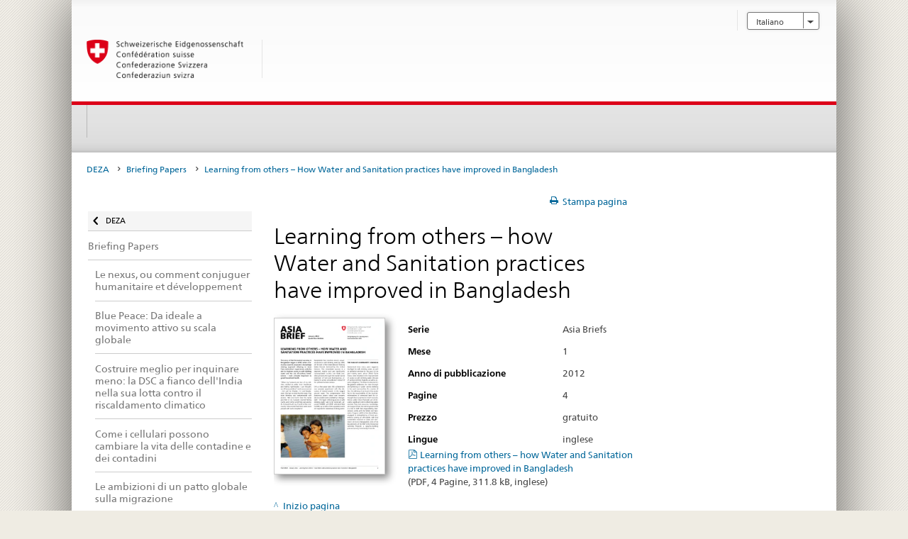

--- FILE ---
content_type: text/html;charset=utf-8
request_url: https://www.eda.admin.ch/publikationen/it/deza/briefing-papers/water-sanitation-bangladesh.html
body_size: 16245
content:


    
    
    <!DOCTYPE html>
    
    
    
    <html lang="it"  >
    
<head>
    


<meta http-equiv="content-type" content="text/html; charset=UTF-8">
<meta http-equiv="X-UA-Compatible" content="IE=edge">
<title>Learning from others – How Water and Sanitation practices have improved in Bangladesh</title>
<meta name="viewport" content="width=device-width, initial-scale=1.0">
<meta http-equiv="cleartype" content="on">
<meta name="description" content="">
<meta name="keywords" content="">
<meta name="format-detection" content="telephone=no"/>


<meta property="og:title" content="Learning from others – How Water and Sanitation practices have improved in Bangladesh">
<meta property="og:description" content="">

    <meta property="og:image" content="https://www.eda.admin.ch/etc.clientlibs/eda/base/clientlibs/publish/resources/topimages/logo_ch_print.png">

<meta name="twitter:card" content="summary_large_image"/>
<script type="application/ld+json">
    {
        "@context": "https://schema.org",
        "@type": "WebPage",
        "dateModified": "2015-11-09T18:35:42.846+01:00"
    }
</script>

    


    
    <link rel="stylesheet" href="/etc.clientlibs/eda/base/clientlibs/publish/top.min.ACSHASH9d9e82985c1aba90802e9ecefed2751b.css" type="text/css">
<script src="/etc.clientlibs/eda/base/clientlibs/publish/top.min.ACSHASH659fbe003e1fd027236701d764852866.js"></script>

    
    
    
<link rel="stylesheet" href="/etc.clientlibs/eda/base/clientlibs/publish/newdesign.min.ACSHASH96a8e3f02083f5c9562f1de2e6cf5d4e.css" type="text/css">




                              <script>!function(a){var e="https://s.go-mpulse.net/boomerang/",t="addEventListener";if("False"=="True")a.BOOMR_config=a.BOOMR_config||{},a.BOOMR_config.PageParams=a.BOOMR_config.PageParams||{},a.BOOMR_config.PageParams.pci=!0,e="https://s2.go-mpulse.net/boomerang/";if(window.BOOMR_API_key="T8WB3-VWRBH-QC4WC-APK42-C76EL",function(){function n(e){a.BOOMR_onload=e&&e.timeStamp||(new Date).getTime()}if(!a.BOOMR||!a.BOOMR.version&&!a.BOOMR.snippetExecuted){a.BOOMR=a.BOOMR||{},a.BOOMR.snippetExecuted=!0;var i,_,o,r=document.createElement("iframe");if(a[t])a[t]("load",n,!1);else if(a.attachEvent)a.attachEvent("onload",n);r.src="javascript:void(0)",r.title="",r.role="presentation",(r.frameElement||r).style.cssText="width:0;height:0;border:0;display:none;",o=document.getElementsByTagName("script")[0],o.parentNode.insertBefore(r,o);try{_=r.contentWindow.document}catch(O){i=document.domain,r.src="javascript:var d=document.open();d.domain='"+i+"';void(0);",_=r.contentWindow.document}_.open()._l=function(){var a=this.createElement("script");if(i)this.domain=i;a.id="boomr-if-as",a.src=e+"T8WB3-VWRBH-QC4WC-APK42-C76EL",BOOMR_lstart=(new Date).getTime(),this.body.appendChild(a)},_.write("<bo"+'dy onload="document._l();">'),_.close()}}(),"".length>0)if(a&&"performance"in a&&a.performance&&"function"==typeof a.performance.setResourceTimingBufferSize)a.performance.setResourceTimingBufferSize();!function(){if(BOOMR=a.BOOMR||{},BOOMR.plugins=BOOMR.plugins||{},!BOOMR.plugins.AK){var e=""=="true"?1:0,t="",n="clqdqcaxykudo2lrk34a-f-8dfcc8d10-clientnsv4-s.akamaihd.net",i="false"=="true"?2:1,_={"ak.v":"39","ak.cp":"1219221","ak.ai":parseInt("395545",10),"ak.ol":"0","ak.cr":8,"ak.ipv":4,"ak.proto":"h2","ak.rid":"1fd8ada1","ak.r":51208,"ak.a2":e,"ak.m":"dscb","ak.n":"essl","ak.bpcip":"18.224.56.0","ak.cport":39882,"ak.gh":"23.209.83.30","ak.quicv":"","ak.tlsv":"tls1.3","ak.0rtt":"","ak.0rtt.ed":"","ak.csrc":"-","ak.acc":"","ak.t":"1769035512","ak.ak":"hOBiQwZUYzCg5VSAfCLimQ==5r14YR8Qt4Tz9hUQxX1801gT2kWtLPbGjTh7KQhwmRfvUZo/qLanALOnz4grB2JbrKWh6LGo95OJPHx93nIGQk5nnrxXqTUi6kbLTpXs9tseu5HvimktA1E7GzH/C4qO6v3MnOCQLVM/htLy5V/25pMgt6W29gVL2pVaa7IjeFW1qCgGi/Co9heAfF6SNy3Q08Uni75LGIEttHhJw1vjjcHDKlr9mtmZWk1OZZeErSqAlxPx2B8oqxcpC3pu14KS9rRVIRGJd1q4mFnkkrVKybtBsQP4y86i+CK0a68lRs1qeF7nz3czY56gDA6qA8rOdrmURE7N3lVosHlylMOCi6N9R16XHIt3JoarcvIG/fy//JswLRgyA7jsaG0xBmrf2QAgW0qJWGxr+JW4sAxt8NEowCjlUJSX7fsD9LN5P04=","ak.pv":"110","ak.dpoabenc":"","ak.tf":i};if(""!==t)_["ak.ruds"]=t;var o={i:!1,av:function(e){var t="http.initiator";if(e&&(!e[t]||"spa_hard"===e[t]))_["ak.feo"]=void 0!==a.aFeoApplied?1:0,BOOMR.addVar(_)},rv:function(){var a=["ak.bpcip","ak.cport","ak.cr","ak.csrc","ak.gh","ak.ipv","ak.m","ak.n","ak.ol","ak.proto","ak.quicv","ak.tlsv","ak.0rtt","ak.0rtt.ed","ak.r","ak.acc","ak.t","ak.tf"];BOOMR.removeVar(a)}};BOOMR.plugins.AK={akVars:_,akDNSPreFetchDomain:n,init:function(){if(!o.i){var a=BOOMR.subscribe;a("before_beacon",o.av,null,null),a("onbeacon",o.rv,null,null),o.i=!0}return this},is_complete:function(){return!0}}}}()}(window);</script></head>
    



<body class="white" lang="it">
<link rel="stylesheet" href="/etc.clientlibs/eda/base/clientlibs/publish/countryentrypageprint.min.ACSHASHa0126a52bbae12e4ecd20a195735ce79.css" type="text/css">

<link rel="stylesheet" href="/etc.clientlibs/eda/base/clientlibs/publish/notyf.min.ACSHASH2d6fa6537d8d89d9d61ec57883b2b6a3.css" type="text/css">
<script src="/etc.clientlibs/eda/base/clientlibs/publish/clientstorage.min.ACSHASH44bc68fa2d879b153dbf6129806c22d9.js"></script>
<script src="/etc.clientlibs/eda/base/clientlibs/publish/notyf.min.ACSHASH0dcc3830313bb72923d27ed6ac6362a5.js"></script>
<script src="/etc.clientlibs/eda/base/clientlibs/publish/shoppingcart.min.ACSHASH7cc0b7eaf7b658003c720914688048b0.js"></script>

<div id="wrapper">
    <div id="container">
        










    
    
        


<header id="pageheader" role="banner" dir="ltr">
    <h1 class="visuallyhidden">Learning from others – How Water and Sanitation practices have improved in Bangladesh</h1>

    










    
    



<link rel="stylesheet" href="/etc.clientlibs/eda/base/clientlibs/publish/identityprint.min.ACSHASHea00e448b3c4b114b962c672ca2d6584.css" type="text/css">

<div class="hidden-phone">
    
        
        
            <a href="" id="logo">
                <img src="/etc.clientlibs/eda/base/clientlibs/publish/resources/topimages/logo_ch_print.png"
                     alt="Logo DFAE">

                <h1 class="print-fixed-width">
                        
                </h1>
            </a>
        
    
</div>


    <nav id="metanav" role="navigation">
        <h2 class="visuallyhidden">Sprachwahl</h2>
        


<link rel="stylesheet" href="/etc.clientlibs/eda/base/clientlibs/publish/languagenav.min.ACSHASH48d305edc903008833078cf9184be91e.css" type="text/css">


    
    
        <ul id="langnav" class="hnav clearfix selectedLanguage">
            <li class="drop-nav">
                <a href="#" class="outerShadow dropbox"> <span class="shadowMask"> <span
                        class="text">Italiano</span> <span
                        class="frmicn icn_select_dropdown"></span> </span> </a>
                <ul class="selectOptions">
                    
                </ul>
            </li>
        </ul>
    


    
    <ul id="langnav__mobile" class="hnav clearfix selectedLanguage nav">
        
    </ul>


        <h2 class="visuallyhidden">Service-Navigation</h2>
        

<ul id="servicenav" class="hnav">
    
</ul>
    </nav>

    










    
    



<div id="sitesearch" role="search">
            
        </div>
        <div class="themes-flyout themesflyout">



</div>

    

<h2 class="hidden">eda.base.components.templates.base.accessKeys</h2>
<ul class="hidden" id="accessKeys">
    
</ul>

</header>

    







    
    




    <div class="top">

<link rel="stylesheet" href="/etc.clientlibs/eda/base/clientlibs/publish/columncontrol.min.ACSHASH5ac317f09a66a1dc86bc795c15c62965.css" type="text/css">





<nav id="mainnav" class="clearfix headsep" role="navigation">
    <h2 class="visuallyhidden">eda.base.components.navigation.top.navigation</h2>

    <div class="visible-phone">
        <div class="hnav-fixed">
            <div class="tr">
                <div class="td">
                    <a href=""> <span class="tr"> <span class="td icon_swiss"> <img
                            src="/etc.clientlibs/eda/base/clientlibs/publish/resources/build/assets/swiss.svg"/> </span> <span class="td">
                        <h1 class="small"><strong></strong></h1>
                            </span> </span>
                    </a>
                </div>
                <div class="td toggle">
                    <a href="#" id="togglenav"> <span class="front"> <span class="fonticon"
                                                                           data-icon="m"></span> <span
                            class="visuallyhidden">eda.base.components.navigation.top.menu</span> </span>
                        <span class="back"> <span class="icon-x"></span> <span
                                class="visuallyhidden">Chiudi</span> </span>
                    </a>
                </div>
                <div class="td toggle">
                    <a href="#" id="togglesearch"> <span class="front">  <span class="fonticon"
                                                                               data-icon="S"></span>  <span
                            class="visuallyhidden">eda.base.components.navigation.top.search</span> </span> <span
                            class="back"> <span
                            class="icon-x"></span> <span class="visuallyhidden">Chiudi</span> </span> </a>
                </div>
            </div>
        </div>
    </div>

    
    <noscript>
        <ul class="hnav hidden-phone">
            

        </ul>
    </noscript>

    
    <ul class="hnav hidden-phone nav" id="JSInjected">

        

    </ul>


    

    <div id="menu" class="visible-phone">
        <div class="pagenav">
            <div class="drilldown">
                <div class="drilldown-container">
                    <ul class="drilldown-root">
                        <!-- here: we may remove the "drilldown-back" class -->
                        <li class="drilldown-back heading">
                            
                                <a href="/publikationen/it/deza.html">
                                    <span class="icn-small-before fonticon" data-icon="&lt;">DEZA</span>
                                </a>
                            
                        </li>
                        
                            
                                
                                
                                    <li>
                                        <a href="/publikationen/it/deza/briefing-papers.html">
                                    <span
                                            class="parent">Briefing Papers</span>
                                        </a>
                                    </li>
                                
                            
                        
                            
                                
                                
                                    <li>
                                        <a href="/publikationen/it/deza/briefing-papers/africa-brief-10-2018.html">
                                    <span
                                            >Le nexus, ou comment conjuguer humanitaire et développement</span>
                                        </a>
                                    </li>
                                
                            
                        
                            
                                
                                
                                    <li>
                                        <a href="/publikationen/it/deza/briefing-papers/global-brief-3-2018.html">
                                    <span
                                            >Blue Peace: Da ideale a movimento attivo su scala globale</span>
                                        </a>
                                    </li>
                                
                            
                        
                            
                                
                                
                                    <li>
                                        <a href="/publikationen/it/deza/briefing-papers/global-brief-2-2018.html">
                                    <span
                                            >Costruire meglio per inquinare meno: la DSC a fianco dell&#39;India nella sua lotta contro il riscaldamento climatico</span>
                                        </a>
                                    </li>
                                
                            
                        
                            
                                
                                
                                    <li>
                                        <a href="/publikationen/it/deza/briefing-papers/global-brief-1-2018.html">
                                    <span
                                            >Come i cellulari possono cambiare la vita delle contadine e dei contadini</span>
                                        </a>
                                    </li>
                                
                            
                        
                            
                                
                                
                                    <li>
                                        <a href="/publikationen/it/deza/briefing-papers/global-brief-4-2017.html">
                                    <span
                                            >Le ambizioni di un patto globale sulla migrazione</span>
                                        </a>
                                    </li>
                                
                            
                        
                            
                                
                                
                                    <li>
                                        <a href="/publikationen/it/deza/briefing-papers/africa-brief-08-2017.html">
                                    <span
                                            >La Coopération transfrontalière en Afrique de l’Ouest</span>
                                        </a>
                                    </li>
                                
                            
                        
                            
                                
                                
                                    <li>
                                        <a href="/publikationen/it/deza/briefing-papers/multilaterale-akzente-23.html">
                                    <span
                                            >25 ans au sein de la Banque mondiale et du FMI</span>
                                        </a>
                                    </li>
                                
                            
                        
                            
                                
                                
                                    <li>
                                        <a href="/publikationen/it/deza/briefing-papers/Latin-Brief-1-2017.html">
                                    <span
                                            >La prévention plutôt que les sanctions : une vie sans violence pour les femmes en Bolivie</span>
                                        </a>
                                    </li>
                                
                            
                        
                            
                                
                                
                                    <li>
                                        <a href="/publikationen/it/deza/briefing-papers/global-brief-2-2017.html">
                                    <span
                                            >Eau et assainissement : comment dupliquer un modèle qui a du succès ?</span>
                                        </a>
                                    </li>
                                
                            
                        
                            
                                
                                
                                    <li>
                                        <a href="/publikationen/it/deza/briefing-papers/asia-brief-1-2017.html">
                                    <span
                                            >DDC: 25 ans de présence au Vietnam</span>
                                        </a>
                                    </li>
                                
                            
                        
                            
                                
                                
                                    <li>
                                        <a href="/publikationen/it/deza/briefing-papers/multilaterale-akzente-22.html">
                                    <span
                                            >Banque mondiale: le soutien aux plus pauvres se renforce</span>
                                        </a>
                                    </li>
                                
                            
                        
                            
                                
                                
                                    <li>
                                        <a href="/publikationen/it/deza/briefing-papers/global-brief-2017-1.html">
                                    <span
                                            >Programme global santé: un pas vers la santé pour tous</span>
                                        </a>
                                    </li>
                                
                            
                        
                            
                                
                                
                                    <li>
                                        <a href="/publikationen/it/deza/briefing-papers/asia-brief-4-2016.html">
                                    <span
                                            >Vietnam: des chaînes de valeur pour combattre les poches de pauvreté persistantes</span>
                                        </a>
                                    </li>
                                
                            
                        
                            
                                
                                
                                    <li>
                                        <a href="/publikationen/it/deza/briefing-papers/asia-brief-2-2016.html">
                                    <span
                                            >Comment un projet financé par la DDC a permis d&#39;introduire la démocratie locale dans les villages et les communes de deux provinces vietnamiennes</span>
                                        </a>
                                    </li>
                                
                            
                        
                            
                                
                                
                                    <li>
                                        <a href="/publikationen/it/deza/briefing-papers/africa-brief-12-2016.html">
                                    <span
                                            >Travail en contexte fragile</span>
                                        </a>
                                    </li>
                                
                            
                        
                            
                                
                                
                                    <li>
                                        <a href="/publikationen/it/deza/briefing-papers/multilaterale-akzente-21.html">
                                    <span
                                            >Les nouveaux standards de la Banque mondiale</span>
                                        </a>
                                    </li>
                                
                            
                        
                            
                                
                                
                                    <li>
                                        <a href="/publikationen/it/deza/briefing-papers/global-brief-2016-3.html">
                                    <span
                                            >Programme global sécurité alimentaire: Assurances agricoles</span>
                                        </a>
                                    </li>
                                
                            
                        
                            
                                
                                
                                    <li>
                                        <a href="/publikationen/it/deza/briefing-papers/Latin-Brief-3-2016-Cuba.html">
                                    <span
                                            >A Cuba, la DDC mise désormais sur les énergies renouvelables: «L&#39;instalation de biogaz est vitale pour mon exploitation»</span>
                                        </a>
                                    </li>
                                
                            
                        
                            
                                
                                
                                    <li>
                                        <a href="/publikationen/it/deza/briefing-papers/Asia-Brief-3-2016-Bhutan-Korruptionsbekaempfung.html">
                                    <span
                                            >Bhoutan: Nous pouvons remporter la lutte contre la corruption</span>
                                        </a>
                                    </li>
                                
                            
                        
                            
                                
                                
                                    <li>
                                        <a href="/publikationen/it/deza/briefing-papers/global-brief-2016-2-women-sanitation.html">
                                    <span
                                            >Programme global eau: L&#39;hygiène publique et la dignité des femmes</span>
                                        </a>
                                    </li>
                                
                            
                        
                            
                                
                                
                                    <li>
                                        <a href="/publikationen/it/deza/briefing-papers/multilaterale-akzente-20.html">
                                    <span
                                            >Genève, carrefour multilatéral</span>
                                        </a>
                                    </li>
                                
                            
                        
                            
                                
                                
                                    <li>
                                        <a href="/publikationen/it/deza/briefing-papers/multilaterale-akzente-19.html">
                                    <span
                                            >Le développement durable, ça se mesure</span>
                                        </a>
                                    </li>
                                
                            
                        
                            
                                
                                
                                    <li>
                                        <a href="/publikationen/it/deza/briefing-papers/global-brief-2016-1-Klimawandel.html">
                                    <span
                                            >Changement climatique: Fonte des glaciers, attention danger!</span>
                                        </a>
                                    </li>
                                
                            
                        
                            
                                
                                
                                    <li>
                                        <a href="/publikationen/it/deza/briefing-papers/Latin-Brief-1-2016.html">
                                    <span
                                            >Appui à la sécurité alimentaire en Bolivie </span>
                                        </a>
                                    </li>
                                
                            
                        
                            
                                
                                
                                    <li>
                                        <a href="/publikationen/it/deza/briefing-papers/multilaterale-akzente-18_Dez2015.html">
                                    <span
                                            >Un agenda pour financer le développement</span>
                                        </a>
                                    </li>
                                
                            
                        
                            
                                
                                
                                    <li>
                                        <a href="/publikationen/it/deza/briefing-papers/150910-Global-Brief-Migr-und-Entw.html">
                                    <span
                                            >Migration et développement</span>
                                        </a>
                                    </li>
                                
                            
                        
                            
                                
                                
                                    <li>
                                        <a href="/publikationen/it/deza/briefing-papers/LatinBriefNicaragua32015.html">
                                    <span
                                            >Innovation agricole au Nicaragua « INNOVER, C’EST OSER PENSER AUTREMENT ! »</span>
                                        </a>
                                    </li>
                                
                            
                        
                            
                                
                                
                                    <li>
                                        <a href="/publikationen/it/deza/briefing-papers/der-beharrliche-kampf-gegen-schmutziges-geld.html">
                                    <span
                                            >La longue traque de l’argent sale</span>
                                        </a>
                                    </li>
                                
                            
                        
                            
                                
                                
                                    <li>
                                        <a href="/publikationen/it/deza/briefing-papers/gleichstellung-mann-frau.html">
                                    <span
                                            >L&#39;équalité entre hommes et femmes au coeur du développment rural</span>
                                        </a>
                                    </li>
                                
                            
                        
                            
                                
                                
                                    <li>
                                        <a href="/publikationen/it/deza/briefing-papers/market-access-smallholder-producers.html">
                                    <span
                                            >Market access for smallholder producers in East and Southern Africa</span>
                                        </a>
                                    </li>
                                
                            
                        
                            
                                
                                
                                    <li>
                                        <a href="/publikationen/it/deza/briefing-papers/lokalverwaltung-in-westafrika.html">
                                    <span
                                            >La gestion publique locale en Afrique de l’Ouest: partir de la base pour développer les pays</span>
                                        </a>
                                    </li>
                                
                            
                        
                            
                                
                                
                                    <li>
                                        <a href="/publikationen/it/deza/briefing-papers/gleichberechtigung-afghanistan.html">
                                    <span
                                            >Auf dem Weg zu mehr Gleichberechtigung in Afghanistan</span>
                                        </a>
                                    </li>
                                
                            
                        
                            
                                
                                
                                    <li>
                                        <a href="/publikationen/it/deza/briefing-papers/blindgaenger-problem-laos.html">
                                    <span
                                            >Danger Caché : Le problème des munitions non explosées en république démocratique populaire Lao</span>
                                        </a>
                                    </li>
                                
                            
                        
                            
                                
                                
                                    <li>
                                        <a href="/publikationen/it/deza/briefing-papers/human-rights-dignity.html">
                                    <span
                                            >Human Rights and Dignity – Key drivers of development in fragile contexts</span>
                                        </a>
                                    </li>
                                
                            
                        
                            
                                
                                
                                    <li>
                                        <a href="/publikationen/it/deza/briefing-papers/partizipative-waldbewirtschaftung-in-buthan.html">
                                    <span
                                            >Foresterie communautaire au Bhoutan pour permettre à la population de reprendre son destin en mains</span>
                                        </a>
                                    </li>
                                
                            
                        
                            
                                
                                
                                    <li>
                                        <a href="/publikationen/it/deza/briefing-papers/brueckenschlag-ueber-zeit-und-raum.html">
                                    <span
                                            >Des technologies pour s’affranchir du temps et des distances – Expériences réalisées et succès obtenus dans le cadre d’un projet-pilote de télémédecine en Mongolie</span>
                                        </a>
                                    </li>
                                
                            
                        
                            
                                
                                
                                    <li>
                                        <a href="/publikationen/it/deza/briefing-papers/verantwortungsvoller-nachhaltiger-kleinbergbau.html">
                                    <span
                                            >Une exploitation minière artisanale responsable et durable: Une chance en or pour la mongolie</span>
                                        </a>
                                    </li>
                                
                            
                        
                            
                                
                                
                                    <li>
                                        <a href="/publikationen/it/deza/briefing-papers/afghan-women-income-generating-ventures.html">
                                    <span
                                            >Between bee stings and rays of hope – Afghan women’s income-generating ventures</span>
                                        </a>
                                    </li>
                                
                            
                        
                            
                                
                                
                                    <li>
                                        <a href="/publikationen/it/deza/briefing-papers/engagement-conflict-pakistan.html">
                                    <span
                                            >Engagement in conflict contexts coping strategies for improving livelihoods in Pakistan</span>
                                        </a>
                                    </li>
                                
                            
                        
                            
                                
                                    <li>
                                        <a class="active">
                                <span
                                        >Learning from others – How Water and Sanitation practices have improved in Bangladesh</span>
                                        </a>
                                    </li>
                                
                                
                            
                        
                            
                                
                                
                                    <li>
                                        <a href="/publikationen/it/deza/briefing-papers/laendliche-trinkwassersysteme-haiti.html">
                                    <span
                                            >La DDC soutient la création de systèmes d’eau potable en Haïti: «L&#39;eau potable ne tombe pas du ciel !»</span>
                                        </a>
                                    </li>
                                
                            
                        
                            
                                
                                
                                    <li>
                                        <a href="/publikationen/it/deza/briefing-papers/zentralamerika-trinkwasserversorgung.html">
                                    <span
                                            >Eau et assainissement en amérique centrale: La gestion communautaire au service du développement durable</span>
                                        </a>
                                    </li>
                                
                            
                        
                            
                                
                                
                                    <li>
                                        <a href="/publikationen/it/deza/briefing-papers/dezentralisierung-bolivien.html">
                                    <span
                                            >« La municipalité, c’est nous tous. » – Comment la coopération suisse soutient le processus de décentralisation en Bolivie</span>
                                        </a>
                                    </li>
                                
                            
                        
                            
                                
                                
                                    <li>
                                        <a href="/publikationen/it/deza/briefing-papers/kaese-klima-peru.html">
                                    <span
                                            >De la production fromagère à la protection du climat : Des solutions innovantes, emblématiques d&#39;un partenariat de longue date avec le Pérou</span>
                                        </a>
                                    </li>
                                
                            
                        
                            
                                
                                
                                    <li>
                                        <a href="/publikationen/it/deza/briefing-papers/ernaehrungssicherheit-zentralamerika.html">
                                    <span
                                            >Sécurité alimentaire en amérique centrale: Le petit silo qui fait une grande différence</span>
                                        </a>
                                    </li>
                                
                            
                        
                            
                                
                                
                                    <li>
                                        <a href="/publikationen/it/deza/briefing-papers/steuern-pfeiler-entwicklung.html">
                                    <span
                                            >Les impôts au coeur du développement</span>
                                        </a>
                                    </li>
                                
                            
                        
                            
                                
                                
                                    <li>
                                        <a href="/publikationen/it/deza/briefing-papers/multilaterale-zusammenarbeit-privatwirtschaft.html">
                                    <span
                                            >Coopération multilatérale et secteur privé : le meilleur des deux mondes ?</span>
                                        </a>
                                    </li>
                                
                            
                        
                            
                                
                                
                                    <li>
                                        <a href="/publikationen/it/deza/briefing-papers/nutzen-multilaterale-praesenz.html">
                                    <span
                                            >L’atout multilatéral</span>
                                        </a>
                                    </li>
                                
                            
                        
                            
                                
                                
                                    <li>
                                        <a href="/publikationen/it/deza/briefing-papers/strategien-uno-wandel-kontinuitaet.html">
                                    <span
                                            >Les stratégies de l’ONU entre changement et continuité</span>
                                        </a>
                                    </li>
                                
                            
                        
                            
                                
                                
                                    <li>
                                        <a href="/publikationen/it/deza/briefing-papers/langer-weg-fragiler-staaten.html">
                                    <span
                                            >La longue route des Etats fragiles</span>
                                        </a>
                                    </li>
                                
                            
                        
                            
                                
                                
                                    <li>
                                        <a href="/publikationen/it/deza/briefing-papers/weltbank-kurs-strategie.html">
                                    <span
                                            >La Banque mondiale met le cap sur sa nouvelle stratégie</span>
                                        </a>
                                    </li>
                                
                            
                        
                            
                                
                                
                                    <li>
                                        <a href="/publikationen/it/deza/briefing-papers/uno-hoert-welt-zu.html">
                                    <span
                                            >L’ONU à l’écoute du monde</span>
                                        </a>
                                    </li>
                                
                            
                        
                            
                                
                                
                                    <li>
                                        <a href="/publikationen/it/deza/briefing-papers/arabischer-fruehling-bewaehrungsprobe.html">
                                    <span
                                            >Le multilatéral à l’épreuve du printemps arabe</span>
                                        </a>
                                    </li>
                                
                            
                        
                            
                                
                                
                                    <li>
                                        <a href="/publikationen/it/deza/briefing-papers/ergebnisse-oberste-prioritaet.html">
                                    <span
                                            >Investir dans les résultats</span>
                                        </a>
                                    </li>
                                
                            
                        
                            
                                
                                
                                    <li>
                                        <a href="/publikationen/it/deza/briefing-papers/uno-zehn-jahre-im-system.html">
                                    <span
                                            >ONU : dix ans au coeur du système</span>
                                        </a>
                                    </li>
                                
                            
                        
                            
                                
                                
                                    <li>
                                        <a href="/publikationen/it/deza/briefing-papers/gleichstellung-politischer-wille.html">
                                    <span
                                            >L&#39;égalité est une question de volonté politique</span>
                                        </a>
                                    </li>
                                
                            
                        
                            
                                
                                
                                    <li>
                                        <a href="/publikationen/it/deza/briefing-papers/rio-20.html">
                                    <span
                                            >Rio+20 devra montrer les dents</span>
                                        </a>
                                    </li>
                                
                            
                        
                            
                                
                                
                                    <li>
                                        <a href="/publikationen/it/deza/briefing-papers/ernaehrungssicherheit-standards.html">
                                    <span
                                            >Sécurité alimentaire: Des normes novatrices et consensuelles</span>
                                        </a>
                                    </li>
                                
                            
                        
                            
                                
                                
                                    <li>
                                        <a href="/publikationen/it/deza/briefing-papers/klimawandel-anpassung.html">
                                    <span
                                            >Changement climatique, le temps de l’adaptation</span>
                                        </a>
                                    </li>
                                
                            
                        
                            
                                
                                
                                    <li>
                                        <a href="/publikationen/it/deza/briefing-papers/wasser-im-dienst-des-friedens.html">
                                    <span
                                            >L’eau au service de la paix</span>
                                        </a>
                                    </li>
                                
                            
                        
                            
                                
                                
                                    <li>
                                        <a href="/publikationen/it/deza/briefing-papers/landwirtschaftliche-innovation.html">
                                    <span
                                            >L’innovation agricole, un outil majeur de lutte contre la pauvreté</span>
                                        </a>
                                    </li>
                                
                            
                        
                            
                                
                                
                                    <li>
                                        <a href="/publikationen/it/deza/briefing-papers/migration-motor-entwicklung.html">
                                    <span
                                            >La migration, force de développement</span>
                                        </a>
                                    </li>
                                
                            
                        
                            
                                
                                
                                    <li>
                                        <a href="/publikationen/it/deza/briefing-papers/baeume-fuer-klima-und-entwicklung.html">
                                    <span
                                            >Les arbres au secours du climat et du développement</span>
                                        </a>
                                    </li>
                                
                            
                        
                            
                                
                                
                                    <li>
                                        <a href="/publikationen/it/deza/briefing-papers/wasserkrise-schweiz-problem-loesung.html">
                                    <span
                                            >Crise de l’eau : la Suisse fait partie du problème et de la solution</span>
                                        </a>
                                    </li>
                                
                            
                        
                            
                                
                                
                                    <li>
                                        <a href="/publikationen/it/deza/briefing-papers/evidence-based-lessons-evaluations.html">
                                    <span
                                            >Evidence-based lessons learned from evaluations on community participation and civil society involvement in health</span>
                                        </a>
                                    </li>
                                
                            
                        
                            
                                
                                
                                    <li>
                                        <a href="/publikationen/it/deza/briefing-papers/decentralization-processes-countries.html">
                                    <span
                                            >Decentralization processes in developing and transition countries: evidence-based lessons learnt</span>
                                        </a>
                                    </li>
                                
                            
                        
                            
                                
                                
                                    <li>
                                        <a href="/publikationen/it/deza/briefing-papers/unlautere-und-illegale-finanzfluesse.html">
                                    <span
                                            >Flux financiers déloyaux et illicites: Défi et moyens d’action pour la politique de développement de la Suisse</span>
                                        </a>
                                    </li>
                                
                            
                        
                            
                                
                                
                                    <li>
                                        <a href="/publikationen/it/deza/briefing-papers/deza-foerdert-praxisnahe-berufsbildung.html">
                                    <span
                                            >Formation professionnelle en Bolivie: «Nous avons besoin de plus d&#39;électriciens et de moins d&#39;avocats»</span>
                                        </a>
                                    </li>
                                
                            
                        
                            
                                
                                
                                    <li>
                                        <a href="/publikationen/it/deza/briefing-papers/nachhaltige-entwicklungsfinanzierung.html">
                                    <span
                                            >Financement du développement durable – Quelles options pour la communauté internationale et pour la DDC?</span>
                                        </a>
                                    </li>
                                
                            
                        
                            
                                
                                
                                    <li>
                                        <a href="/publikationen/it/deza/briefing-papers/kuba-bevoelkerung-kommunalregierungen.html">
                                    <span
                                            >Expériences cubaines : La société civile et les gouvernements municipaux prennent en main leur propre développement</span>
                                        </a>
                                    </li>
                                
                            
                        
                            
                                
                                
                                    <li>
                                        <a href="/publikationen/it/deza/briefing-papers/Multilaterale_Akzente_16_DE.html">
                                    <span
                                            >Le climat mis à prix</span>
                                        </a>
                                    </li>
                                
                            
                        
                            
                                
                                
                                    <li>
                                        <a href="/publikationen/it/deza/briefing-papers/deza-menschenrechtsprogramm-in-honduras.html">
                                    <span
                                            >Le programme de la DDC pour les droits de l’homme au Honduras :  Un bouclier pour les plus faibles</span>
                                        </a>
                                    </li>
                                
                            
                        
                            
                                
                                
                                    <li>
                                        <a href="/publikationen/it/deza/briefing-papers/africa-brief-11-2010.html">
                                    <span
                                            >Focus sur la prise en charge psychosociale</span>
                                        </a>
                                    </li>
                                
                            
                        
                            
                                
                                
                                    <li>
                                        <a href="/publikationen/it/deza/briefing-papers/one-stop-shop-vietnam.html">
                                    <span
                                            >Asia Biref: One Stop Shops – in the Service of the Ppoulation of Vietnam</span>
                                        </a>
                                    </li>
                                
                            
                        
                            
                                
                                
                                    <li>
                                        <a href="/publikationen/it/deza/briefing-papers/vietnam-brick-sector.html">
                                    <span
                                            >Asia Brief: New approaches in the Vietnamese brick sector</span>
                                        </a>
                                    </li>
                                
                            
                        
                            
                                
                                
                                    <li>
                                        <a href="/publikationen/it/deza/briefing-papers/AsiaBrief-Kartoffelboom.html">
                                    <span
                                            >L&#39;essor de la pomme de terre dans les régions rizicoles: resultats des partenariats</span>
                                        </a>
                                    </li>
                                
                            
                        
                            
                                
                                
                                    <li>
                                        <a href="/publikationen/it/deza/briefing-papers/asia-brief-4-2009.html">
                                    <span
                                            >Argent comptant pour les éleveuers - une réponse moderne aux urgences en monglie</span>
                                        </a>
                                    </li>
                                
                            
                        
                            
                                
                                
                                    <li>
                                        <a href="/publikationen/it/deza/briefing-papers/asia-brief-12-2009.html">
                                    <span
                                            >Préserver «l&#39;or vert» de Mongolie: résultats du partneriat</span>
                                        </a>
                                    </li>
                                
                            
                        
                            
                                
                                
                                    <li>
                                        <a href="/publikationen/it/deza/briefing-papers/latin-brief-2-2016-erhaltung-foret-pins-haiti.html">
                                    <span
                                            >Sauvegarde de la forêt des pins en Haïti</span>
                                        </a>
                                    </li>
                                
                            
                        
                            
                                
                                
                                    <li>
                                        <a href="/publikationen/it/deza/briefing-papers/africa-brief-12-2017.html">
                                    <span
                                            >Bauernorganisationen im angesicht des Wandels</span>
                                        </a>
                                    </li>
                                
                            
                        
                            
                                
                                
                                    <li>
                                        <a href="/publikationen/it/deza/briefing-papers/Latin-Brief-2018.html">
                                    <span
                                            >Comment réduire les risques pour l&#39;agriculture familiale en Bolivie?</span>
                                        </a>
                                    </li>
                                
                            
                        
                            
                                
                                
                                    <li>
                                        <a href="/publikationen/it/deza/briefing-papers/global-brief-1-2019.html">
                                    <span
                                            >L&#39;ONU riforma il suo funzionamento per raggiungere gli obiettivi di sviluppo sostenibile</span>
                                        </a>
                                    </li>
                                
                            
                        
                    </ul>

                </div>
            </div>
            <div class="flyout_bottom">
                <a href="#" class="nav-close fonticon" data-icon=";"><span class="visuallyhidden">Chiudi</span></a>
            </div>
        </div>
    </div>
    


<div id="mobilesearch" class="visible-phone">
    <h2 class="visuallyhidden">Suche &amp; Themen A - Z</h2>
    <section class="sitesearch container">
        <form class="sitesearch-form clearfix" action="" name="search" id="search" method="get"
              accept-charset="UTF-8" enctype="text/plain">
            <label for="mobilesearch_query" class="visuallyhidden">Ricerca ...</label>
            <input id="mobilesearch_query" class="outerShadow mobilesearch-field js-mobilesearch-field"
                   name="searchquery" type="text"
                   placeholder="Ricerca ..." value="">
            <input type="hidden" name="_charset_" value="utf-8"/>
            <label for="searchreset" class="visuallyhidden">Suchfeld zurÃ¼cksetzen</label>
            <input type="button" value="x" id="searchreset" class="mobilesearch-reset js-mobilesearch-reset">
            <span class="fonticon mobilesearch-deco" data-icon="S"></span>
        </form>
    </section>
</div>

</nav>
</div>



        <div id="main" class="container sub "
             role="main">
            <div class="breadcrumb">


<link rel="stylesheet" href="/etc.clientlibs/eda/base/clientlibs/publish/breadcrumbprint.min.ACSHASH33cefba24d0f6312773ade7c54098c4c.css" type="text/css">


<div id="breadcrumb" class="clearfix">
    
        
            <ul class="hnav breadcrumb-print">
                
                    
                        
                        
                            
                        
                    
                    <li>
                        
                            
                            
                                <a href="/publikationen/it/deza.html">DEZA</a>
                                <span data-icon="&gt;"></span>
                            
                        
                    </li>
                
                    
                        
                        
                            
                        
                    
                    <li>
                        
                            
                            
                                <a href="/publikationen/it/deza/briefing-papers.html">Briefing Papers</a>
                                <span data-icon="&gt;"></span>
                            
                        
                    </li>
                
                    
                        
                        
                            
                        
                    
                    <li>
                        
                            
                                <a href="/publikationen/it/deza/briefing-papers/water-sanitation-bangladesh.html"><span class="text">
                                        Learning from others – How Water and Sanitation practices have improved in Bangladesh
                                </span></a>
                            
                            
                        
                    </li>
                
            </ul>
        
        
    
</div>

</div>


            <div class="row">
                
                
                    
                    <div class="span3 hidden-phone">
                        <div class="left">


    
    
        <nav class="pagenav left-navigation" role="navigation">
            <ul>
                <li>
                    
                        <a href="/publikationen/it/deza.html" class="level-up"><span class="all-before fonticon"
                                                                              data-icon="<">DEZA</span></a>
                    
                    <ul>
                        

                            <li>

                                
                                    
                                    
                                        <a href="/publikationen/it/deza/briefing-papers.html">
                                            <span
                                                    >
                                                    Briefing Papers
                                            </span>
                                        </a>
                                    
                                
                            </li>
                        

                            <li>

                                
                                    
                                    
                                        <a href="/publikationen/it/deza/briefing-papers/africa-brief-10-2018.html">
                                            <span
                                                    
                                                        class="left_nav_item"
                                                    >
                                                    Le nexus, ou comment conjuguer humanitaire et développement
                                            </span>
                                        </a>
                                    
                                
                            </li>
                        

                            <li>

                                
                                    
                                    
                                        <a href="/publikationen/it/deza/briefing-papers/global-brief-3-2018.html">
                                            <span
                                                    
                                                        class="left_nav_item"
                                                    >
                                                    Blue Peace: Da ideale a movimento attivo su scala globale
                                            </span>
                                        </a>
                                    
                                
                            </li>
                        

                            <li>

                                
                                    
                                    
                                        <a href="/publikationen/it/deza/briefing-papers/global-brief-2-2018.html">
                                            <span
                                                    
                                                        class="left_nav_item"
                                                    >
                                                    Costruire meglio per inquinare meno: la DSC a fianco dell&#39;India nella sua lotta contro il riscaldamento climatico
                                            </span>
                                        </a>
                                    
                                
                            </li>
                        

                            <li>

                                
                                    
                                    
                                        <a href="/publikationen/it/deza/briefing-papers/global-brief-1-2018.html">
                                            <span
                                                    
                                                        class="left_nav_item"
                                                    >
                                                    Come i cellulari possono cambiare la vita delle contadine e dei contadini
                                            </span>
                                        </a>
                                    
                                
                            </li>
                        

                            <li>

                                
                                    
                                    
                                        <a href="/publikationen/it/deza/briefing-papers/global-brief-4-2017.html">
                                            <span
                                                    
                                                        class="left_nav_item"
                                                    >
                                                    Le ambizioni di un patto globale sulla migrazione
                                            </span>
                                        </a>
                                    
                                
                            </li>
                        

                            <li>

                                
                                    
                                    
                                        <a href="/publikationen/it/deza/briefing-papers/africa-brief-08-2017.html">
                                            <span
                                                    
                                                        class="left_nav_item"
                                                    >
                                                    La Coopération transfrontalière en Afrique de l’Ouest
                                            </span>
                                        </a>
                                    
                                
                            </li>
                        

                            <li>

                                
                                    
                                    
                                        <a href="/publikationen/it/deza/briefing-papers/multilaterale-akzente-23.html">
                                            <span
                                                    
                                                        class="left_nav_item"
                                                    >
                                                    25 ans au sein de la Banque mondiale et du FMI
                                            </span>
                                        </a>
                                    
                                
                            </li>
                        

                            <li>

                                
                                    
                                    
                                        <a href="/publikationen/it/deza/briefing-papers/Latin-Brief-1-2017.html">
                                            <span
                                                    
                                                        class="left_nav_item"
                                                    >
                                                    La prévention plutôt que les sanctions : une vie sans violence pour les femmes en Bolivie
                                            </span>
                                        </a>
                                    
                                
                            </li>
                        

                            <li>

                                
                                    
                                    
                                        <a href="/publikationen/it/deza/briefing-papers/global-brief-2-2017.html">
                                            <span
                                                    
                                                        class="left_nav_item"
                                                    >
                                                    Eau et assainissement : comment dupliquer un modèle qui a du succès ?
                                            </span>
                                        </a>
                                    
                                
                            </li>
                        

                            <li>

                                
                                    
                                    
                                        <a href="/publikationen/it/deza/briefing-papers/asia-brief-1-2017.html">
                                            <span
                                                    
                                                        class="left_nav_item"
                                                    >
                                                    DDC: 25 ans de présence au Vietnam
                                            </span>
                                        </a>
                                    
                                
                            </li>
                        

                            <li>

                                
                                    
                                    
                                        <a href="/publikationen/it/deza/briefing-papers/multilaterale-akzente-22.html">
                                            <span
                                                    
                                                        class="left_nav_item"
                                                    >
                                                    Banque mondiale: le soutien aux plus pauvres se renforce
                                            </span>
                                        </a>
                                    
                                
                            </li>
                        

                            <li>

                                
                                    
                                    
                                        <a href="/publikationen/it/deza/briefing-papers/global-brief-2017-1.html">
                                            <span
                                                    
                                                        class="left_nav_item"
                                                    >
                                                    Programme global santé: un pas vers la santé pour tous
                                            </span>
                                        </a>
                                    
                                
                            </li>
                        

                            <li>

                                
                                    
                                    
                                        <a href="/publikationen/it/deza/briefing-papers/asia-brief-4-2016.html">
                                            <span
                                                    
                                                        class="left_nav_item"
                                                    >
                                                    Vietnam: des chaînes de valeur pour combattre les poches de pauvreté persistantes
                                            </span>
                                        </a>
                                    
                                
                            </li>
                        

                            <li>

                                
                                    
                                    
                                        <a href="/publikationen/it/deza/briefing-papers/asia-brief-2-2016.html">
                                            <span
                                                    
                                                        class="left_nav_item"
                                                    >
                                                    Comment un projet financé par la DDC a permis d&#39;introduire la démocratie locale dans les villages et les communes de deux provinces vietnamiennes
                                            </span>
                                        </a>
                                    
                                
                            </li>
                        

                            <li>

                                
                                    
                                    
                                        <a href="/publikationen/it/deza/briefing-papers/africa-brief-12-2016.html">
                                            <span
                                                    
                                                        class="left_nav_item"
                                                    >
                                                    Travail en contexte fragile
                                            </span>
                                        </a>
                                    
                                
                            </li>
                        

                            <li>

                                
                                    
                                    
                                        <a href="/publikationen/it/deza/briefing-papers/multilaterale-akzente-21.html">
                                            <span
                                                    
                                                        class="left_nav_item"
                                                    >
                                                    Les nouveaux standards de la Banque mondiale
                                            </span>
                                        </a>
                                    
                                
                            </li>
                        

                            <li>

                                
                                    
                                    
                                        <a href="/publikationen/it/deza/briefing-papers/global-brief-2016-3.html">
                                            <span
                                                    
                                                        class="left_nav_item"
                                                    >
                                                    Programme global sécurité alimentaire: Assurances agricoles
                                            </span>
                                        </a>
                                    
                                
                            </li>
                        

                            <li>

                                
                                    
                                    
                                        <a href="/publikationen/it/deza/briefing-papers/Latin-Brief-3-2016-Cuba.html">
                                            <span
                                                    
                                                        class="left_nav_item"
                                                    >
                                                    A Cuba, la DDC mise désormais sur les énergies renouvelables: «L&#39;instalation de biogaz est vitale pour mon exploitation»
                                            </span>
                                        </a>
                                    
                                
                            </li>
                        

                            <li>

                                
                                    
                                    
                                        <a href="/publikationen/it/deza/briefing-papers/Asia-Brief-3-2016-Bhutan-Korruptionsbekaempfung.html">
                                            <span
                                                    
                                                        class="left_nav_item"
                                                    >
                                                    Bhoutan: Nous pouvons remporter la lutte contre la corruption
                                            </span>
                                        </a>
                                    
                                
                            </li>
                        

                            <li>

                                
                                    
                                    
                                        <a href="/publikationen/it/deza/briefing-papers/global-brief-2016-2-women-sanitation.html">
                                            <span
                                                    
                                                        class="left_nav_item"
                                                    >
                                                    Programme global eau: L&#39;hygiène publique et la dignité des femmes
                                            </span>
                                        </a>
                                    
                                
                            </li>
                        

                            <li>

                                
                                    
                                    
                                        <a href="/publikationen/it/deza/briefing-papers/multilaterale-akzente-20.html">
                                            <span
                                                    
                                                        class="left_nav_item"
                                                    >
                                                    Genève, carrefour multilatéral
                                            </span>
                                        </a>
                                    
                                
                            </li>
                        

                            <li>

                                
                                    
                                    
                                        <a href="/publikationen/it/deza/briefing-papers/multilaterale-akzente-19.html">
                                            <span
                                                    
                                                        class="left_nav_item"
                                                    >
                                                    Le développement durable, ça se mesure
                                            </span>
                                        </a>
                                    
                                
                            </li>
                        

                            <li>

                                
                                    
                                    
                                        <a href="/publikationen/it/deza/briefing-papers/global-brief-2016-1-Klimawandel.html">
                                            <span
                                                    
                                                        class="left_nav_item"
                                                    >
                                                    Changement climatique: Fonte des glaciers, attention danger!
                                            </span>
                                        </a>
                                    
                                
                            </li>
                        

                            <li>

                                
                                    
                                    
                                        <a href="/publikationen/it/deza/briefing-papers/Latin-Brief-1-2016.html">
                                            <span
                                                    
                                                        class="left_nav_item"
                                                    >
                                                    Appui à la sécurité alimentaire en Bolivie 
                                            </span>
                                        </a>
                                    
                                
                            </li>
                        

                            <li>

                                
                                    
                                    
                                        <a href="/publikationen/it/deza/briefing-papers/multilaterale-akzente-18_Dez2015.html">
                                            <span
                                                    
                                                        class="left_nav_item"
                                                    >
                                                    Un agenda pour financer le développement
                                            </span>
                                        </a>
                                    
                                
                            </li>
                        

                            <li>

                                
                                    
                                    
                                        <a href="/publikationen/it/deza/briefing-papers/150910-Global-Brief-Migr-und-Entw.html">
                                            <span
                                                    
                                                        class="left_nav_item"
                                                    >
                                                    Migration et développement
                                            </span>
                                        </a>
                                    
                                
                            </li>
                        

                            <li>

                                
                                    
                                    
                                        <a href="/publikationen/it/deza/briefing-papers/LatinBriefNicaragua32015.html">
                                            <span
                                                    
                                                        class="left_nav_item"
                                                    >
                                                    Innovation agricole au Nicaragua « INNOVER, C’EST OSER PENSER AUTREMENT ! »
                                            </span>
                                        </a>
                                    
                                
                            </li>
                        

                            <li>

                                
                                    
                                    
                                        <a href="/publikationen/it/deza/briefing-papers/der-beharrliche-kampf-gegen-schmutziges-geld.html">
                                            <span
                                                    
                                                        class="left_nav_item"
                                                    >
                                                    La longue traque de l’argent sale
                                            </span>
                                        </a>
                                    
                                
                            </li>
                        

                            <li>

                                
                                    
                                    
                                        <a href="/publikationen/it/deza/briefing-papers/gleichstellung-mann-frau.html">
                                            <span
                                                    
                                                        class="left_nav_item"
                                                    >
                                                    L&#39;équalité entre hommes et femmes au coeur du développment rural
                                            </span>
                                        </a>
                                    
                                
                            </li>
                        

                            <li>

                                
                                    
                                    
                                        <a href="/publikationen/it/deza/briefing-papers/market-access-smallholder-producers.html">
                                            <span
                                                    
                                                        class="left_nav_item"
                                                    >
                                                    Market access for smallholder producers in East and Southern Africa
                                            </span>
                                        </a>
                                    
                                
                            </li>
                        

                            <li>

                                
                                    
                                    
                                        <a href="/publikationen/it/deza/briefing-papers/lokalverwaltung-in-westafrika.html">
                                            <span
                                                    
                                                        class="left_nav_item"
                                                    >
                                                    La gestion publique locale en Afrique de l’Ouest: partir de la base pour développer les pays
                                            </span>
                                        </a>
                                    
                                
                            </li>
                        

                            <li>

                                
                                    
                                    
                                        <a href="/publikationen/it/deza/briefing-papers/gleichberechtigung-afghanistan.html">
                                            <span
                                                    
                                                        class="left_nav_item"
                                                    >
                                                    Auf dem Weg zu mehr Gleichberechtigung in Afghanistan
                                            </span>
                                        </a>
                                    
                                
                            </li>
                        

                            <li>

                                
                                    
                                    
                                        <a href="/publikationen/it/deza/briefing-papers/blindgaenger-problem-laos.html">
                                            <span
                                                    
                                                        class="left_nav_item"
                                                    >
                                                    Danger Caché : Le problème des munitions non explosées en république démocratique populaire Lao
                                            </span>
                                        </a>
                                    
                                
                            </li>
                        

                            <li>

                                
                                    
                                    
                                        <a href="/publikationen/it/deza/briefing-papers/human-rights-dignity.html">
                                            <span
                                                    
                                                        class="left_nav_item"
                                                    >
                                                    Human Rights and Dignity – Key drivers of development in fragile contexts
                                            </span>
                                        </a>
                                    
                                
                            </li>
                        

                            <li>

                                
                                    
                                    
                                        <a href="/publikationen/it/deza/briefing-papers/partizipative-waldbewirtschaftung-in-buthan.html">
                                            <span
                                                    
                                                        class="left_nav_item"
                                                    >
                                                    Foresterie communautaire au Bhoutan pour permettre à la population de reprendre son destin en mains
                                            </span>
                                        </a>
                                    
                                
                            </li>
                        

                            <li>

                                
                                    
                                    
                                        <a href="/publikationen/it/deza/briefing-papers/brueckenschlag-ueber-zeit-und-raum.html">
                                            <span
                                                    
                                                        class="left_nav_item"
                                                    >
                                                    Des technologies pour s’affranchir du temps et des distances – Expériences réalisées et succès obtenus dans le cadre d’un projet-pilote de télémédecine en Mongolie
                                            </span>
                                        </a>
                                    
                                
                            </li>
                        

                            <li>

                                
                                    
                                    
                                        <a href="/publikationen/it/deza/briefing-papers/verantwortungsvoller-nachhaltiger-kleinbergbau.html">
                                            <span
                                                    
                                                        class="left_nav_item"
                                                    >
                                                    Une exploitation minière artisanale responsable et durable: Une chance en or pour la mongolie
                                            </span>
                                        </a>
                                    
                                
                            </li>
                        

                            <li>

                                
                                    
                                    
                                        <a href="/publikationen/it/deza/briefing-papers/afghan-women-income-generating-ventures.html">
                                            <span
                                                    
                                                        class="left_nav_item"
                                                    >
                                                    Between bee stings and rays of hope – Afghan women’s income-generating ventures
                                            </span>
                                        </a>
                                    
                                
                            </li>
                        

                            <li>

                                
                                    
                                    
                                        <a href="/publikationen/it/deza/briefing-papers/engagement-conflict-pakistan.html">
                                            <span
                                                    
                                                        class="left_nav_item"
                                                    >
                                                    Engagement in conflict contexts coping strategies for improving livelihoods in Pakistan
                                            </span>
                                        </a>
                                    
                                
                            </li>
                        

                            <li>

                                
                                    
                                        <a class="active" href="/publikationen/it/deza/briefing-papers/water-sanitation-bangladesh.html">
                                        <span class="active">
                                            <span
                                                    
                                                        class="left_nav_item"
                                                    >
                                                    Learning from others – How Water and Sanitation practices have improved in Bangladesh
                                            </span>
                                        </span>
                                        </a>
                                    
                                    
                                
                            </li>
                        

                            <li>

                                
                                    
                                    
                                        <a href="/publikationen/it/deza/briefing-papers/laendliche-trinkwassersysteme-haiti.html">
                                            <span
                                                    
                                                        class="left_nav_item"
                                                    >
                                                    La DDC soutient la création de systèmes d’eau potable en Haïti: «L&#39;eau potable ne tombe pas du ciel !»
                                            </span>
                                        </a>
                                    
                                
                            </li>
                        

                            <li>

                                
                                    
                                    
                                        <a href="/publikationen/it/deza/briefing-papers/zentralamerika-trinkwasserversorgung.html">
                                            <span
                                                    
                                                        class="left_nav_item"
                                                    >
                                                    Eau et assainissement en amérique centrale: La gestion communautaire au service du développement durable
                                            </span>
                                        </a>
                                    
                                
                            </li>
                        

                            <li>

                                
                                    
                                    
                                        <a href="/publikationen/it/deza/briefing-papers/dezentralisierung-bolivien.html">
                                            <span
                                                    
                                                        class="left_nav_item"
                                                    >
                                                    « La municipalité, c’est nous tous. » – Comment la coopération suisse soutient le processus de décentralisation en Bolivie
                                            </span>
                                        </a>
                                    
                                
                            </li>
                        

                            <li>

                                
                                    
                                    
                                        <a href="/publikationen/it/deza/briefing-papers/kaese-klima-peru.html">
                                            <span
                                                    
                                                        class="left_nav_item"
                                                    >
                                                    De la production fromagère à la protection du climat : Des solutions innovantes, emblématiques d&#39;un partenariat de longue date avec le Pérou
                                            </span>
                                        </a>
                                    
                                
                            </li>
                        

                            <li>

                                
                                    
                                    
                                        <a href="/publikationen/it/deza/briefing-papers/ernaehrungssicherheit-zentralamerika.html">
                                            <span
                                                    
                                                        class="left_nav_item"
                                                    >
                                                    Sécurité alimentaire en amérique centrale: Le petit silo qui fait une grande différence
                                            </span>
                                        </a>
                                    
                                
                            </li>
                        

                            <li>

                                
                                    
                                    
                                        <a href="/publikationen/it/deza/briefing-papers/steuern-pfeiler-entwicklung.html">
                                            <span
                                                    
                                                        class="left_nav_item"
                                                    >
                                                    Les impôts au coeur du développement
                                            </span>
                                        </a>
                                    
                                
                            </li>
                        

                            <li>

                                
                                    
                                    
                                        <a href="/publikationen/it/deza/briefing-papers/multilaterale-zusammenarbeit-privatwirtschaft.html">
                                            <span
                                                    
                                                        class="left_nav_item"
                                                    >
                                                    Coopération multilatérale et secteur privé : le meilleur des deux mondes ?
                                            </span>
                                        </a>
                                    
                                
                            </li>
                        

                            <li>

                                
                                    
                                    
                                        <a href="/publikationen/it/deza/briefing-papers/nutzen-multilaterale-praesenz.html">
                                            <span
                                                    
                                                        class="left_nav_item"
                                                    >
                                                    L’atout multilatéral
                                            </span>
                                        </a>
                                    
                                
                            </li>
                        

                            <li>

                                
                                    
                                    
                                        <a href="/publikationen/it/deza/briefing-papers/strategien-uno-wandel-kontinuitaet.html">
                                            <span
                                                    
                                                        class="left_nav_item"
                                                    >
                                                    Les stratégies de l’ONU entre changement et continuité
                                            </span>
                                        </a>
                                    
                                
                            </li>
                        

                            <li>

                                
                                    
                                    
                                        <a href="/publikationen/it/deza/briefing-papers/langer-weg-fragiler-staaten.html">
                                            <span
                                                    
                                                        class="left_nav_item"
                                                    >
                                                    La longue route des Etats fragiles
                                            </span>
                                        </a>
                                    
                                
                            </li>
                        

                            <li>

                                
                                    
                                    
                                        <a href="/publikationen/it/deza/briefing-papers/weltbank-kurs-strategie.html">
                                            <span
                                                    
                                                        class="left_nav_item"
                                                    >
                                                    La Banque mondiale met le cap sur sa nouvelle stratégie
                                            </span>
                                        </a>
                                    
                                
                            </li>
                        

                            <li>

                                
                                    
                                    
                                        <a href="/publikationen/it/deza/briefing-papers/uno-hoert-welt-zu.html">
                                            <span
                                                    
                                                        class="left_nav_item"
                                                    >
                                                    L’ONU à l’écoute du monde
                                            </span>
                                        </a>
                                    
                                
                            </li>
                        

                            <li>

                                
                                    
                                    
                                        <a href="/publikationen/it/deza/briefing-papers/arabischer-fruehling-bewaehrungsprobe.html">
                                            <span
                                                    
                                                        class="left_nav_item"
                                                    >
                                                    Le multilatéral à l’épreuve du printemps arabe
                                            </span>
                                        </a>
                                    
                                
                            </li>
                        

                            <li>

                                
                                    
                                    
                                        <a href="/publikationen/it/deza/briefing-papers/ergebnisse-oberste-prioritaet.html">
                                            <span
                                                    
                                                        class="left_nav_item"
                                                    >
                                                    Investir dans les résultats
                                            </span>
                                        </a>
                                    
                                
                            </li>
                        

                            <li>

                                
                                    
                                    
                                        <a href="/publikationen/it/deza/briefing-papers/uno-zehn-jahre-im-system.html">
                                            <span
                                                    
                                                        class="left_nav_item"
                                                    >
                                                    ONU : dix ans au coeur du système
                                            </span>
                                        </a>
                                    
                                
                            </li>
                        

                            <li>

                                
                                    
                                    
                                        <a href="/publikationen/it/deza/briefing-papers/gleichstellung-politischer-wille.html">
                                            <span
                                                    
                                                        class="left_nav_item"
                                                    >
                                                    L&#39;égalité est une question de volonté politique
                                            </span>
                                        </a>
                                    
                                
                            </li>
                        

                            <li>

                                
                                    
                                    
                                        <a href="/publikationen/it/deza/briefing-papers/rio-20.html">
                                            <span
                                                    
                                                        class="left_nav_item"
                                                    >
                                                    Rio+20 devra montrer les dents
                                            </span>
                                        </a>
                                    
                                
                            </li>
                        

                            <li>

                                
                                    
                                    
                                        <a href="/publikationen/it/deza/briefing-papers/ernaehrungssicherheit-standards.html">
                                            <span
                                                    
                                                        class="left_nav_item"
                                                    >
                                                    Sécurité alimentaire: Des normes novatrices et consensuelles
                                            </span>
                                        </a>
                                    
                                
                            </li>
                        

                            <li>

                                
                                    
                                    
                                        <a href="/publikationen/it/deza/briefing-papers/klimawandel-anpassung.html">
                                            <span
                                                    
                                                        class="left_nav_item"
                                                    >
                                                    Changement climatique, le temps de l’adaptation
                                            </span>
                                        </a>
                                    
                                
                            </li>
                        

                            <li>

                                
                                    
                                    
                                        <a href="/publikationen/it/deza/briefing-papers/wasser-im-dienst-des-friedens.html">
                                            <span
                                                    
                                                        class="left_nav_item"
                                                    >
                                                    L’eau au service de la paix
                                            </span>
                                        </a>
                                    
                                
                            </li>
                        

                            <li>

                                
                                    
                                    
                                        <a href="/publikationen/it/deza/briefing-papers/landwirtschaftliche-innovation.html">
                                            <span
                                                    
                                                        class="left_nav_item"
                                                    >
                                                    L’innovation agricole, un outil majeur de lutte contre la pauvreté
                                            </span>
                                        </a>
                                    
                                
                            </li>
                        

                            <li>

                                
                                    
                                    
                                        <a href="/publikationen/it/deza/briefing-papers/migration-motor-entwicklung.html">
                                            <span
                                                    
                                                        class="left_nav_item"
                                                    >
                                                    La migration, force de développement
                                            </span>
                                        </a>
                                    
                                
                            </li>
                        

                            <li>

                                
                                    
                                    
                                        <a href="/publikationen/it/deza/briefing-papers/baeume-fuer-klima-und-entwicklung.html">
                                            <span
                                                    
                                                        class="left_nav_item"
                                                    >
                                                    Les arbres au secours du climat et du développement
                                            </span>
                                        </a>
                                    
                                
                            </li>
                        

                            <li>

                                
                                    
                                    
                                        <a href="/publikationen/it/deza/briefing-papers/wasserkrise-schweiz-problem-loesung.html">
                                            <span
                                                    
                                                        class="left_nav_item"
                                                    >
                                                    Crise de l’eau : la Suisse fait partie du problème et de la solution
                                            </span>
                                        </a>
                                    
                                
                            </li>
                        

                            <li>

                                
                                    
                                    
                                        <a href="/publikationen/it/deza/briefing-papers/evidence-based-lessons-evaluations.html">
                                            <span
                                                    
                                                        class="left_nav_item"
                                                    >
                                                    Evidence-based lessons learned from evaluations on community participation and civil society involvement in health
                                            </span>
                                        </a>
                                    
                                
                            </li>
                        

                            <li>

                                
                                    
                                    
                                        <a href="/publikationen/it/deza/briefing-papers/decentralization-processes-countries.html">
                                            <span
                                                    
                                                        class="left_nav_item"
                                                    >
                                                    Decentralization processes in developing and transition countries: evidence-based lessons learnt
                                            </span>
                                        </a>
                                    
                                
                            </li>
                        

                            <li>

                                
                                    
                                    
                                        <a href="/publikationen/it/deza/briefing-papers/unlautere-und-illegale-finanzfluesse.html">
                                            <span
                                                    
                                                        class="left_nav_item"
                                                    >
                                                    Flux financiers déloyaux et illicites: Défi et moyens d’action pour la politique de développement de la Suisse
                                            </span>
                                        </a>
                                    
                                
                            </li>
                        

                            <li>

                                
                                    
                                    
                                        <a href="/publikationen/it/deza/briefing-papers/deza-foerdert-praxisnahe-berufsbildung.html">
                                            <span
                                                    
                                                        class="left_nav_item"
                                                    >
                                                    Formation professionnelle en Bolivie: «Nous avons besoin de plus d&#39;électriciens et de moins d&#39;avocats»
                                            </span>
                                        </a>
                                    
                                
                            </li>
                        

                            <li>

                                
                                    
                                    
                                        <a href="/publikationen/it/deza/briefing-papers/nachhaltige-entwicklungsfinanzierung.html">
                                            <span
                                                    
                                                        class="left_nav_item"
                                                    >
                                                    Financement du développement durable – Quelles options pour la communauté internationale et pour la DDC?
                                            </span>
                                        </a>
                                    
                                
                            </li>
                        

                            <li>

                                
                                    
                                    
                                        <a href="/publikationen/it/deza/briefing-papers/kuba-bevoelkerung-kommunalregierungen.html">
                                            <span
                                                    
                                                        class="left_nav_item"
                                                    >
                                                    Expériences cubaines : La société civile et les gouvernements municipaux prennent en main leur propre développement
                                            </span>
                                        </a>
                                    
                                
                            </li>
                        

                            <li>

                                
                                    
                                    
                                        <a href="/publikationen/it/deza/briefing-papers/Multilaterale_Akzente_16_DE.html">
                                            <span
                                                    
                                                        class="left_nav_item"
                                                    >
                                                    Le climat mis à prix
                                            </span>
                                        </a>
                                    
                                
                            </li>
                        

                            <li>

                                
                                    
                                    
                                        <a href="/publikationen/it/deza/briefing-papers/deza-menschenrechtsprogramm-in-honduras.html">
                                            <span
                                                    
                                                        class="left_nav_item"
                                                    >
                                                    Le programme de la DDC pour les droits de l’homme au Honduras :  Un bouclier pour les plus faibles
                                            </span>
                                        </a>
                                    
                                
                            </li>
                        

                            <li>

                                
                                    
                                    
                                        <a href="/publikationen/it/deza/briefing-papers/africa-brief-11-2010.html">
                                            <span
                                                    
                                                        class="left_nav_item"
                                                    >
                                                    Focus sur la prise en charge psychosociale
                                            </span>
                                        </a>
                                    
                                
                            </li>
                        

                            <li>

                                
                                    
                                    
                                        <a href="/publikationen/it/deza/briefing-papers/one-stop-shop-vietnam.html">
                                            <span
                                                    
                                                        class="left_nav_item"
                                                    >
                                                    Asia Biref: One Stop Shops – in the Service of the Ppoulation of Vietnam
                                            </span>
                                        </a>
                                    
                                
                            </li>
                        

                            <li>

                                
                                    
                                    
                                        <a href="/publikationen/it/deza/briefing-papers/vietnam-brick-sector.html">
                                            <span
                                                    
                                                        class="left_nav_item"
                                                    >
                                                    Asia Brief: New approaches in the Vietnamese brick sector
                                            </span>
                                        </a>
                                    
                                
                            </li>
                        

                            <li>

                                
                                    
                                    
                                        <a href="/publikationen/it/deza/briefing-papers/AsiaBrief-Kartoffelboom.html">
                                            <span
                                                    
                                                        class="left_nav_item"
                                                    >
                                                    L&#39;essor de la pomme de terre dans les régions rizicoles: resultats des partenariats
                                            </span>
                                        </a>
                                    
                                
                            </li>
                        

                            <li>

                                
                                    
                                    
                                        <a href="/publikationen/it/deza/briefing-papers/asia-brief-4-2009.html">
                                            <span
                                                    
                                                        class="left_nav_item"
                                                    >
                                                    Argent comptant pour les éleveuers - une réponse moderne aux urgences en monglie
                                            </span>
                                        </a>
                                    
                                
                            </li>
                        

                            <li>

                                
                                    
                                    
                                        <a href="/publikationen/it/deza/briefing-papers/asia-brief-12-2009.html">
                                            <span
                                                    
                                                        class="left_nav_item"
                                                    >
                                                    Préserver «l&#39;or vert» de Mongolie: résultats du partneriat
                                            </span>
                                        </a>
                                    
                                
                            </li>
                        

                            <li>

                                
                                    
                                    
                                        <a href="/publikationen/it/deza/briefing-papers/latin-brief-2-2016-erhaltung-foret-pins-haiti.html">
                                            <span
                                                    
                                                        class="left_nav_item"
                                                    >
                                                    Sauvegarde de la forêt des pins en Haïti
                                            </span>
                                        </a>
                                    
                                
                            </li>
                        

                            <li>

                                
                                    
                                    
                                        <a href="/publikationen/it/deza/briefing-papers/africa-brief-12-2017.html">
                                            <span
                                                    
                                                        class="left_nav_item"
                                                    >
                                                    Bauernorganisationen im angesicht des Wandels
                                            </span>
                                        </a>
                                    
                                
                            </li>
                        

                            <li>

                                
                                    
                                    
                                        <a href="/publikationen/it/deza/briefing-papers/Latin-Brief-2018.html">
                                            <span
                                                    
                                                        class="left_nav_item"
                                                    >
                                                    Comment réduire les risques pour l&#39;agriculture familiale en Bolivie?
                                            </span>
                                        </a>
                                    
                                
                            </li>
                        

                            <li>

                                
                                    
                                    
                                        <a href="/publikationen/it/deza/briefing-papers/global-brief-1-2019.html">
                                            <span
                                                    
                                                        class="left_nav_item"
                                                    >
                                                    L&#39;ONU riforma il suo funzionamento per raggiungere gli obiettivi di sviluppo sostenibile
                                            </span>
                                        </a>
                                    
                                
                            </li>
                        
                    </ul>
                </li>
            </ul>
            </br>

            <ul>
                <li>
                    



                </li>
            </ul>

        </nav>
    

</div>

                    </div>
                    <div class="span6 main-column">
                        
                        


                        <br>
                        <br>

                        <div class="printme ">
                            <div class="printicon">



<a href="#" class="icn-before print" data-icon="P">
    <span class="text">Stampa pagina</span>
</a>
</div>

                            <div class="rssreference">





</div>

                            <div class="subscriptionference subscriptionreference">




    
    
        
    


</div>

                        </div>

                        
                        


                        

<h1 class="pagetitle">Learning from others – how Water and Sanitation practices have improved in Bangladesh</h1>

                        


                        



                        

                            

                            

                            

                            

                            

                            
                            
                            
                                <div class="par parsys">




    
    
    <div class="documentpublication">

<meta name="pageType" content="publication"/>

    
        <div class="row">
            

            <div class="span2">
                
                    <img src="/content/dam/deza/en/documents/publikationen/briefing-papers/asia-brief-1-2012_EN.pdf/jcr:content/renditions/cq5dam.thumbnail.220.330.png"
                         alt=""
                    
                         class="shadowed"
                    
                    >
                
            </div>


            
            <div class="span4">
                
                <div class="table_naked
               
                 afterShadow
              
              ">
                    <table>
                        <tbody>
                        
                            <tr>
                                <th>Serie</th>
                                <td>
                                    
                                        Asia Briefs
                                    
                                </td>
                            </tr>
                        
                        
                        
                            <tr>
                                <th>Mese</th>
                                <td>1</td>
                            </tr>
                        
                        
                            <tr>
                                <th>Anno di pubblicazione</th>
                                <td>2012</td>
                            </tr>
                        
                        
                        
                        
                            <tr>
                                <th>Pagine</th>
                                <td>4</td>
                            </tr>
                        
                        
                            <tr>
                                <th>Prezzo</th>
                                <td>gratuito</td>
                            </tr>
                        
                        
                            <tr>
                                <th>Lingue</th>
                                <td>
                                    
                                        inglese
                                    
                                </td>
                            </tr>
                        
                        </tbody>
                    </table>

                    
                        <a href="/content/dam/deza/en/documents/publikationen/briefing-papers/asia-brief-1-2012_EN.pdf" data-icon="A" target="_blank">
                                <span class="text">Learning from others – how Water and Sanitation practices have improved in Bangladesh
                                    <br/>
                                </span>
                         <span class="link_info">(PDF, 4 Pagine, 311.8 kB, inglese)</span></a>
                    
                    
                </div>
            </div>
        </div>
        <p></p>
        <div class="par parsys">




</div>

        
    
    

</div>


</div>

                            
                        
                        <div class="page-end pageend">


<link rel="stylesheet" href="/etc.clientlibs/eda/base/clientlibs/publish/pageend.min.ACSHASH6368d5bbcd7e8e16e44a62cff1c4b77b.css" type="text/css">



    
        
            <p class="smallink noprint">
                <a href="#" class="icn-arrow-before" data-icon="^"><span class="text">Inizio pagina</span></a>
                <br>
                <span id="page-end">Ultima modifica&nbsp;27.11.2017</span>
            </p>
        
        <div class="social-sharing hidden-print">
            <a href="#" aria-label="Facebook" data-analytics="facebook" onclick="window.open('https://www.facebook.com/sharer/sharer.php?u='+encodeURIComponent(location.href),'_blank'); return false;">
                <img src="/etc.clientlibs/eda/base/clientlibs/publish/resources/pageendicons/ico-fb.png"
                     width="16px"
                     height="16px" alt="Facebook">
            </a>
            <a href="#" aria-label="Twitter" data-analytics="twitter" onclick="window.open('http://x.com/share?text='+encodeURIComponent('Medienmitteilungen')+'&amp;url='+encodeURIComponent(location.href),'_blank'); return false;">
                <img src="/etc.clientlibs/eda/base/clientlibs/publish/resources/pageendicons/ico-twitter.png" width="16px"
                     height="16px" alt="Twitter">
            </a>
            <a href="#" aria-label="LinkedIn" data-analytics="linkedin" onclick="window.open('https://www.linkedin.com/shareArticle?mini=true&amp;url='+encodeURIComponent(location.href),'_blank'); return false;">
                <img src="/etc.clientlibs/eda/base/clientlibs/publish/resources/pageendicons/ico-linkedin.png" width="16px"
                     height="16px" alt="LinkedIn">
            </a>
            <a href="#" aria-label="Threema" data-analytics="threema" onclick="window.open('threema://compose?text='+encodeURIComponent(location.href),'_blank'); return false;">
                <img src="/etc.clientlibs/eda/base/clientlibs/publish/resources/pageendicons/ico-threema.png" width="16px"
                     height="16px" alt="Threema">
            </a>
            <a href="#" aria-label="Whatsapp" data-analytics="whatsapp" onclick="window.open('https://wa.me/?text='+encodeURIComponent(location.href),'_blank'); return false;">
                <img src="/etc.clientlibs/eda/base/clientlibs/publish/resources/pageendicons/ico-whatsapp.png" width="16px"
                     height="16px" alt="Whatsapp">
            </a>
            <a href="#" aria-label="Email" data-analytics="email" onclick="window.open('mailto:?subject='+encodeURIComponent('')+'&amp;body='+encodeURIComponent(location.href),'_blank'); return false;">
                <img src="/etc.clientlibs/eda/base/clientlibs/publish/resources/pageendicons/ico-email.png" width="16px"
                     height="16px" alt="Email">
            </a>
        </div>
    
    

</div>

                    </div>
                    
                    <div class="span3 offset3-tablet offset0-phone span6-tablet span6-phone"  >
                        
                        
                            
                                

                                


                            
                            
                        
                        



                        <div class="sidebar iparsys parsys">




    
        
        
        <div class="newpar new section">

</div>

    
        
        
        <div class="par iparys_inherited">

    
    
    
    

</div>

    

</div>

                        <div class="contextcol parsys">




</div>

                        
                        
                        
                        
                        
                        
                        
                    </div>
                </div>
            </div>

            
            
                
                    





<footer class="clearfix" dir="ltr">
    <a id="sitemap-link" class="visible-tablet arwicn icn_arrow_rights">Sitemap</a>

    <section class="socialLinks legacy-container">
        <article class="visible-phone">
            <h3>
                
            </h3>
            <ul>
                
            </ul>
        </article>

        <div class="row">
            <div class="clearfix">
                <div class="parfooter parsys">




</div>

            </div>
        </div>
    </section>

    <section class="pagelinks">
        <div class="row">
             <div class="cols columncontrolHomepage">





<div class="row">
    
        
        

        
        

        
        

        
        

        
            
        
    
</div>
</div>

        </div>
    </section>

    
        
        
            
        
    

    <section class="copyright">
        <p class="visible-phone logo">
            <img src="/etc.clientlibs/eda/base/clientlibs/publish/resources/topimages/logo_ch_print.png" alt="Schweizerische Eidgenossenschaft">
        </p>
        
            
            
                <ul class="hnav">
                    
                </ul>
            
        


        <p class="hidden-phone">
            
                
                
                    
                
            
        </p>

        <div class="clearfix"></div>
    </section>
</footer>


                
            
            
            
            <div class="modal jsinjected" id="nav_modal_rnd"><!-- modal --></div>
        </div>
        
        
            
        
        
    </div>
    
    

</body>

    
    <script src="/etc.clientlibs/eda/base/clientlibs/publish/newdesign.min.ACSHASH3f5dc6d35f74c67df22b1b7cc1625644.js"></script>

    <link rel="stylesheet" href="/etc.clientlibs/eda/base/clientlibs/publish/bottom.min.ACSHASHe81ca96c60ad537021e5a33541f1ff45.css" type="text/css">
<script src="/etc.clientlibs/eda/base/clientlibs/publish/bottom.min.ACSHASH97131fbeb8a849f13e095d0dad5adc07.js"></script>


    
    </html>
